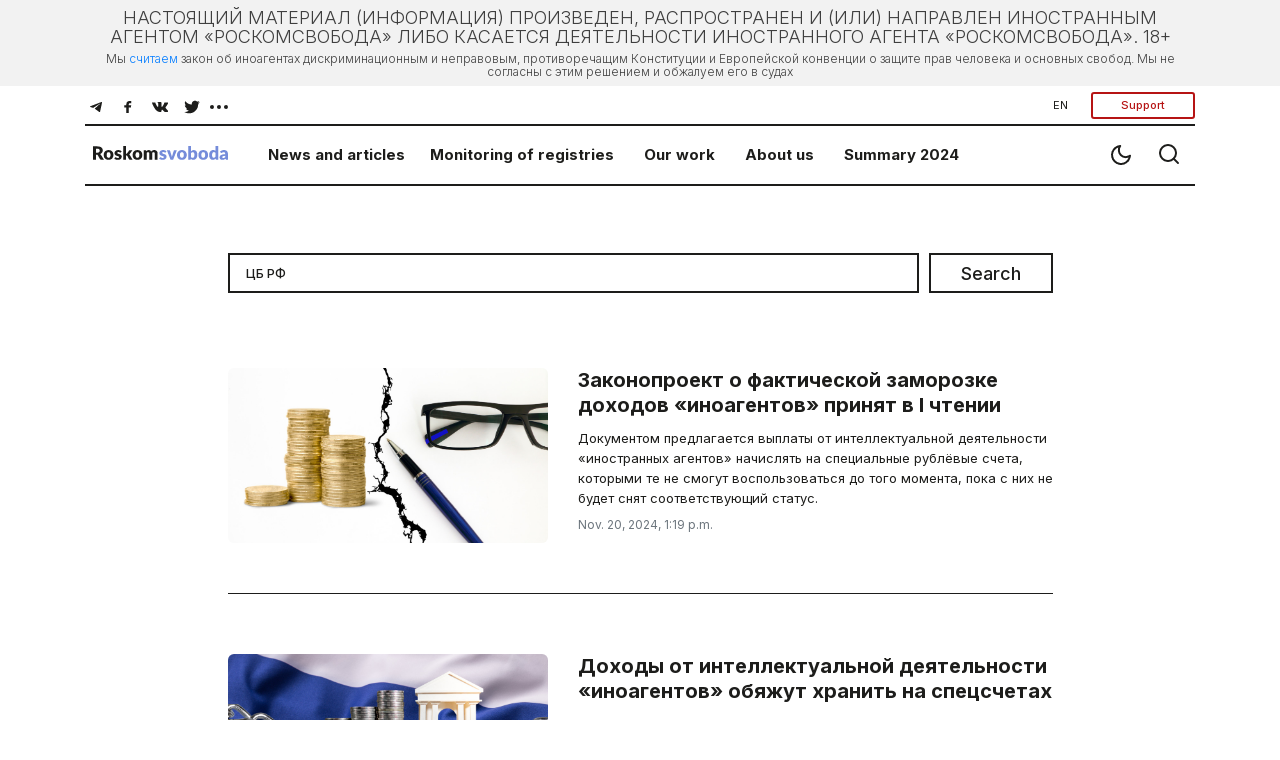

--- FILE ---
content_type: text/html; charset=utf-8
request_url: https://roskomsvoboda.org/en/search/?tag=%D0%A6%D0%91+%D0%A0%D0%A4&page=2
body_size: 9580
content:






<!DOCTYPE html>
<html lang="ru">
<head>
  <script type="text/javascript">
    (function () {
      let head = document.head
      let link = document.createElement('link');
      let storage = window.localStorage
      let lightTheme = storage.getItem("isLightTheme")

      if (lightTheme === null) {
        storage.setItem("isLightTheme", "true")
      }

      let isLightTheme = storage.getItem("isLightTheme") === "true"

      link.setAttribute("id", "site-theme")
      link.setAttribute("type", "text/css")
      link.setAttribute("rel", "stylesheet")

      if (isLightTheme) {
        link.setAttribute("href", "/static/core/css/styles_white.css?v=1769113763")
      } else {
        link.setAttribute("href", "/static/core/css/styles_black.css?v=1769113763")
      }
      head.appendChild(link);
    })()
  </script>
  <meta charset="utf-8">
  <meta name="viewport" content="width=device-width, initial-scale=1, shrink-to-fit=no">
  <title>
    Roskomsvoboda
  </title>
  <link rel="stylesheet" href="/static/core/css/bootstrap.min.css">
  <link rel="preconnect" href="https://fonts.googleapis.com">
  <link rel="preconnect" href="https://fonts.gstatic.com" crossorigin>
  <link href="https://fonts.googleapis.com/css2?family=Inter:wght@100;200;300;400;500;600;700;800;900&display=swap"
        rel="stylesheet">
  <link rel="stylesheet" href="/static/core/css/flickity.min.css">
  <link rel="stylesheet" href="/static/django_tinymce/spoiler/css/spoiler.css">

  <!-- Favicons  -->
  <link rel="shortcut icon" href="/static/core/images/favicons/favicon.ico"/>
  <link href="/static/core/images/favicons/favicon.ico" rel="icon" type="image/x-icon"/>
  <link rel="apple-touch-icon" sizes="180x180" href="/static/core/images/favicons/apple-touch-icon.png">
  <link rel="icon" type="image/png" sizes="192x192" href="/static/core/images/favicons/android-192x192.png">
  <link rel="icon" type="image/png" sizes="512x512" href="/static/core/images/favicons/android-512x512.png">
  <link rel="icon" type="image/png" sizes="32x32" href="/static/core/images/favicons/favicon-32x32.png">
  <link rel="icon" type="image/png" sizes="96x96" href="/static/core/images/favicons/favicon-96x96.png">
  <link rel="icon" type="image/png" sizes="16x16" href="/static/core/images/favicons/favicon-16x16.png">
  <link rel="manifest" href="/static/core/images/favicons/manifest.json">
  <meta name="theme-color" content="#ffffff">
  <!-- / Favicons  -->

  <link href="/static/core/css/styles.css?v=27" rel="stylesheet">
  <meta name="document-state" content="Dynamic"/>
  <meta property="og:title" content="Roskomsvoboda"/>
  <meta property="og:type" content="website"/>
  <meta property="og:url" content="https://roskomsvoboda.org"/>
  <meta property="og:image"
        content="https://roskomsvoboda.org/static/core/images/preview.png"/>
  <meta property="og:description"
        content=""/>
  <meta name="description"
        content="Resisting internet censorship and restoring access to information. Information on Internet regulation legislation and its enforcement. Assistance to illegally blocked Internet resources.">
  <meta name="keywords"
        content="internet, censorship, bypass, block, site, blocked, regulation, law, freedom, help, access, political, roskomnadzor, blockchain, bitcoin"/>
  <meta name="twitter:card" content="summary_large_image"/>
  <meta name="twitter:site" content="@rublacklistNET"/>
  <meta name="twitter:title" content="Роскомсвобода"/>
  <meta name="twitter:description"
        content="Resisting internet censorship and restoring access to information. Information on Internet regulation legislation and its enforcement. Assistance to illegally blocked Internet resources."/>
  <meta name="twitter:image"
        content="https://roskomsvoboda.org/static/core/images/preview.png"/>
  
  

  <script id="webpush-js" type="text/javascript" src="/static/webpush/webpush.js"></script>
  
  <meta name="service-worker-js" content="/webpush/service-worker.js">
  <meta name="django-webpush-vapid-key" content="BAwH58GuWtDH99FtLHsPgyLMLVU7gP_eutHM7Pp0NY1sNSh48qZGqJYHgXRuXZkz_aaQWKo7wudqJXosrMcdzFE">


  <script defer data-domain="roskomsvoboda.org" src="https://apl.roskomsvoboda.org/js/script.js"></script>
  <!-- Google tag (gtag.js) -->
  <script async src="https://www.googletagmanager.com/gtag/js?id=G-9CQB0LLZJ6"></script>
  <script>
    window.dataLayer = window.dataLayer || [];
    function gtag(){dataLayer.push(arguments);}
    gtag('js', new Date());

    gtag('config', 'G-9CQB0LLZJ6');
  </script>

  
  
  <style>
    .container-foreign_agent {
      background-color: hsla(0, 0%, 74.9%, 0.2);
      padding: 6px 10px;
    }

    @media (min-width: 640px) {
      .container-foreign_agent {
        padding: 8px 40px;
      }
    }

    .foreign_agent-info {
      max-width: 1100px;
      margin: 0 auto;
      text-align: left;
      hyphens: auto;
      font-size: 16px;
      line-height: 110%;
      font-weight: 300;
      color: #3F3F3F;
    }

    @media (min-width: 640px) {
      .foreign_agent-info {
        text-align: center;
        hyphens: none;
        font-size: 18px;
      }

      .fai_descr {
        margin-top: 6px;
        font-size: 12px;
      }
    }
  </style>
</head>
<body class="container-body">
<div hidden="hidden" id="currentLang">en</div>


  <div class="container-foreign_agent">
    <div class="foreign_agent-info">
      НАСТОЯЩИЙ МАТЕРИАЛ (ИНФОРМАЦИЯ) ПРОИЗВЕДЕН, РАСПРОСТРАНЕН И (ИЛИ) НАПРАВЛЕН ИНОСТРАННЫМ
      АГЕНТОМ &laquo;РОСКОМСВОБОДА&raquo; ЛИБО КАСАЕТСЯ ДЕЯТЕЛЬНОСТИ ИНОСТРАННОГО АГЕНТА &laquo;РОСКОМСВОБОДА&raquo;. 18+
    </div>
    <div class="foreign_agent-info fai_descr">
      Мы <a style="color: #007bff;"
            href="https://www.change.org/p/%D0%B3%D0%BE%D1%81%D1%83%D0%B4%D0%B0%D1%80%D1%81%D1%82%D0%B2%D0%B5%D0%BD%D0%BD%D0%B0%D1%8F-%D0%B4%D1%83%D0%BC%D0%B0-%D0%BC%D1%8B-%D1%82%D1%80%D0%B5%D0%B1%D1%83%D0%B5%D0%BC-%D0%BE%D1%82%D0%BC%D0%B5%D0%BD%D1%8B-%D0%B7%D0%B0%D0%BA%D0%BE%D0%BD%D0%BE%D0%B2-%D0%BE%D0%B1-%D0%B8%D0%BD%D0%BE%D0%B0%D0%B3%D0%B5%D0%BD%D1%82%D0%B0%D1%85">считаем</a>
      закон об иноагентах дискриминационным и неправовым, противоречащим Конституции и Европейской конвенции о защите
      прав человека и основных свобод. Мы не согласны с этим решением и обжалуем его в судах
    </div>
  </div>


<div class="container-fluid">
  <div class="container-fluid">
    <div class="navigator">
      <div class="block__nav d-none d-md-block d-lg-block">
        <div class="block__nav-social">
          <div class="item-social social-desc " id="social-desc">
            <div class="btn-social d-flex flex-wrap justify-content-center w-100" role="group"
                 aria-label="Basic example"
                 id="btn-social-group">
              <a class="btn" href="https://telegram.me/roskomsvoboda" target="_blank">
                <svg class="icons icons--tel" width="30" height="30" xmlns="http://www.w3.org/2000/svg"
                     xmlns:xlink="http://www.w3.org/1999/xlink">
                  <use xlink:href="/static/core/images/sprite.svg#icon-tel"></use>
                </svg>
              </a>
              <a class="btn" href="https://www.facebook.com/roskomsvoboda" target="_blank">
                <svg class="icons icons--fb" width="30" height="30" xmlns="http://www.w3.org/2000/svg"
                     xmlns:xlink="http://www.w3.org/1999/xlink">
                  <use xlink:href="/static/core/images/sprite.svg#icon-fb"></use>
                </svg>
              </a>
              <a class="btn" href="https://vk.com/rublacklist" target="_blank">
                <svg class="icons icons--vk" width="30" height="30" xmlns="http://www.w3.org/2000/svg"
                     xmlns:xlink="http://www.w3.org/1999/xlink">
                  <use xlink:href="/static/core/images/sprite.svg#icon-vk"></use>
                </svg>
              </a>
              <a class="btn" href="https://twitter.com/RuBlackListNET" target="_blank">
                <svg class="icons icons--twitter" width="30" height="30" xmlns="http://www.w3.org/2000/svg"
                     xmlns:xlink="http://www.w3.org/1999/xlink">
                  <use xlink:href="/static/core/images/sprite.svg#icon-twitter"></use>
                </svg>
              </a>

              <div class="dropdown more-social" id="more-social_drpdwn">
                <button class="btn  dropdown-toggle" type="button" id="dropdownMenu-social" data-toggle="dropdown"
                        aria-haspopup="true" aria-expanded="false">
                  <svg class="icons icons--more_horiz" width="30" height="30" xmlns="http://www.w3.org/2000/svg"
                       xmlns:xlink="http://www.w3.org/1999/xlink">
                    <use xlink:href="/static/core/images/sprite.svg#icon-more_horiz"></use>
                  </svg>
                </button>

                <div class="dropdown-menu more-social__menu" id="more-social" aria-labelledby="dropdownMenu2">
                  <div class="block__nav">
                    <ul class="nav navbar">
                      <li class="nav-item" id="btn-zen__item">
                        <a class="btn" target="_blank" href="https://zen.yandex.ru/roskomsvoboda"
                           id="btn-zen">
                          <svg class="icons icons--zen" width="30" height="30" xmlns="http://www.w3.org/2000/svg"
                               xmlns:xlink="http://www.w3.org/1999/xlink">
                            <use xlink:href="/static/core/images/sprite.svg#icon-zen"></use>
                          </svg>
                          <span>Zen</span>
                        </a>
                      </li>
                      <li class="nav-item" id="btn-inst__item">
                        <a class="btn" href="https://www.instagram.com/roskomsvoboda" id="btn-inst">
                          <svg class="icons icons--instagram" width="31" height="30" xmlns="http://www.w3.org/2000/svg"
                               xmlns:xlink="http://www.w3.org/1999/xlink">
                            <use xlink:href="/static/core/images/sprite.svg#icon-instagram"></use>
                          </svg>
                          <span>Instagram</span>
                        </a>
                      </li>
                      <li class="nav-item" id="btn-youtube__item">
                        <a target="_blank" class="btn" href="https://www.youtube.com/user/RosKomSvoboda"
                           id="btn-youtube">
                          <svg class="icons icons--youtube" width="31" height="30" xmlns="http://www.w3.org/2000/svg"
                               xmlns:xlink="http://www.w3.org/1999/xlink">
                            <use xlink:href="/static/core/images/sprite.svg#icon-youtube"></use>
                          </svg>
                          <span>YouTube</span>
                        </a>
                      </li>
                      <li class="nav-item" id="btn-rss__item">
                        <a target="_blank" class="btn" href="/en/feed/" id="btn-rss">
                          <svg class="icons icons--rss" width="27" height="30" xmlns="http://www.w3.org/2000/svg"
                               xmlns:xlink="http://www.w3.org/1999/xlink">
                            <use xlink:href="/static/core/images/sprite.svg#icon-rss"></use>
                          </svg>
                          <span>RSS</span>
                        </a>
                      </li>
                    </ul>
                  </div>
                </div>
              </div>
            </div>
          </div>
          <div class="btn-group btn-group-donate" role="group">
            <div class="dropdown">
              <button class="btn transparent-button dropdown-toggle"
                      type="button" id="localeDropdown"
                      data-toggle="dropdown"
                      aria-haspopup="true"
                      aria-expanded="false">
                EN
              </button>
              <div class="dropdown-menu" aria-labelledby="localeDropdown">
                <a class="dropdown-item change-locale" style="cursor:pointer" data-language="en">English</a>
                <a class="dropdown-item change-locale" style="cursor:pointer" data-language="ru">Русский</a>
              </div>
            </div>
            
            <button type="button" class="btn btn-donate btn-donate-red donate-event">
              Support
            </button>
          </div>
        </div>
      </div>

      <div class="block__nav block__nav-category">
        <div class="twelve columns filter-wrapper">
          <ul class="nav-bar-logo" id="nav-bar-logo">
            <li class="nav-item nav-item__logo">
              <a class="nav-link nav-link__logo" href="/">
                
                  <img src="/static/core/images/logo_en.svg" width="151" height="17"
                       alt="Roskomsvoboda">
                
              </a>
            </li>
          </ul>
          <ul class="nav-bar-filter nav-bar-filter-menu" id="nav-bar-filter">
            <li class="nav-item d-none d-md-block dropdown">
              <a href="/en/" id="dropdownMenuButton-news" data-toggle="dropdown" aria-haspopup="true"
                 aria-expanded="false">News and articles</a>
              <div class="block__nav dropdown-menu" aria-labelledby="dropdownMenuButton-news" id="list-news_desc">
              </div>
            </li>
            <li class="nav-item d-none d-md-block dropdown">
              <a href="https://reestr.rublacklist.net/" id="dropdownMenuButton-monitoring" data-toggle="dropdown"
                 aria-haspopup="true" aria-expanded="false">Monitoring of registries</a>
              <div class="block__nav dropdown-menu" aria-labelledby="dropdownMenuButton-monitoring"
                   id="list-monitoring_desc">
              </div>
            </li>
            <li class="nav-item d-none d-md-block dropdown has-megamenu">
              <a href="/en/projects/" id="dropdownMenuButton-work" data-toggle="dropdown"
                 aria-haspopup="true"
                 aria-expanded="false">Our work</a>
              <div class="block__nav dropdown-menu megamenu list-work_desc" aria-labelledby="dropdownMenuButton-work"
                   id="list-work_desc">
              </div>
            </li>
            <li class="nav-item d-none d-md-block">
              <a href="/en/about/">About us</a>
            </li>

            
              <li class="nav-item d-none d-md-block">
                <a href="/en/summary/2024/">
                  Summary 2024
                </a>
              </li>
            

            
          </ul>
        </div>

        <div class="btn-group__nav" id="btn-group__nav">
          <div class="btn-group " role="group" aria-label="Basic example">
            <button type="button" class="btn btn-nav" id="switch_theme">
              <svg class="icons icons--moon" width="24" height="24" xmlns="http://www.w3.org/2000/svg"
                   xmlns:xlink="http://www.w3.org/1999/xlink">
                <use xlink:href="/static/core/images/sprite.svg#icon-moon"></use>
              </svg>
            </button>
            <a class="btn btn-nav" href="/en/search/">
              <svg class="icons icons--search" width="24" height="24" xmlns="http://www.w3.org/2000/svg"
                   xmlns:xlink="http://www.w3.org/1999/xlink">
                <use xlink:href="/static/core/images/sprite.svg#icon-search"></use>
              </svg>
            </a>
            <button type="button" class="btn mobail-menu btn-nav d-block d-sm-block d-md-none" id="navbarDropdown_menu"
                    data-toggle="dropdown" aria-haspopup="true" aria-expanded="false">
              <svg class="icons icons--menu" id="mobile-menu" width="24" height="24" xmlns="http://www.w3.org/2000/svg"
                   xmlns:xlink="http://www.w3.org/1999/xlink">
                <use xlink:href="/static/core/images/sprite.svg#icon-menu"></use>
              </svg>
            </button>
            <div class="dropdown-menu mobail-menu dropdown-menu-right" id="mobail-menu">
              <div class="dropdown-item panel-group dropdown-accordion" id="accordion">
                <div class="panel panel-default">
                  <div class="panel-heading">
                    <a data-toggle="collapse" data-parent="#accordion" href="#collapse1">
                      News and articles
                    </a>
                  </div>
                  <div id="collapse1" class="panel-collapse collapse in">
                    <div class="block__nav" id="list-news_mob">
                      <ul class="nav navbar">
                        <li class="nav-item">
                          <a class="nav-link" href="/en/posts/news/">
                            News
                          </a>
                        </li>
                        <li class="nav-item">
                          <a class="nav-link" href="/en/posts/blog/">
                            Analytics
                          </a>
                        </li>
                        <li class="nav-item">
                          <a class="nav-link" href="/en/researches/">
                            Researches
                          </a>
                        </li>
                        <li class="nav-item">
                          <a class="nav-link" href="/en/cards/">
                            Cards
                          </a>
                        </li>
                        <li class="nav-item">
                          <a class="nav-link" href="/en/posts/translations/">
                            Translations
                          </a>
                        </li>
                        <li class="nav-item">
                          <a class="nav-link" href="/en/analysis/">
                            Analytics in English
                          </a>
                        </li>
                      </ul>
                    </div>
                  </div>
                </div>
                <div class="panel panel-default">
                  <div class="panel-heading">
                    <a data-toggle="collapse" data-parent="#accordion" href="#collapse2">
                      Monitoring of registries
                    </a>
                  </div>
                  <div id="collapse2" class="panel-collapse collapse in">
                    <div class="block__nav" id="list-monitoring_mob">
                      <ul class="nav navbar">
                        <li class="nav-item">
                          <a class="nav-link" href="https://reestr.rublacklist.net/">
                            Registry of banned sites
                          </a>
                        </li>
                        <li class="nav-item">
                          <a class="nav-link" href="https://reestr.rublacklist.net/ru/disseminators/">
                            Registry of information desseminators
                          </a>
                        </li>
                        <li class="nav-item">
                          <a class="nav-link" href="https://reestr.rublacklist.net/ru/aggregators/">
                            Registry of news aggregators
                          </a>
                        </li>
                        <li class="nav-item">
                          <a class="nav-link" href="https://reestr.rublacklist.net/ru/statistics/">
                            Statistics of blockings
                          </a>
                        </li>
                      </ul>
                    </div>
                  </div>
                </div>
                
                  <div class="panel panel-default">
                    <div class="panel-heading">
                      <a data-toggle="collapse" data-parent="#accordion" href="#collapse3">
                        Our work
                      </a>
                    </div>
                    <div id="collapse3" class="panel-collapse collapse in">
                      <div class="block__nav list-work_mob" id="list-work_mob">
                        <ul class="nav navbar list-work">
                          
                            
                              <li class="nav-item with-bg">
                                <img src="/uploads/page_images/campains.jpg" class="nav-item__bg" alt="Campaigns"/>
                                <a class="nav-link" href="/en/page/campaign-rks/">
                                  <span class="nav-item__title">Campaigns</span>
                                  
                                </a>
                              </li>
                            
                          
                            
                              <li class="nav-item with-bg">
                                <img src="/uploads/page_images/0502_free_speech.jpg" class="nav-item__bg" alt="Projects"/>
                                <a class="nav-link" href="/en/page/projects/">
                                  <span class="nav-item__title">Projects</span>
                                  
                                </a>
                              </li>
                            
                          
                            
                              <li class="nav-item with-bg">
                                <img src="/uploads/page_images/justice-9016_1280.jpg" class="nav-item__bg" alt="Legal work"/>
                                <a class="nav-link" href="/en/page/legal/">
                                  <span class="nav-item__title">Legal work</span>
                                  
                                </a>
                              </li>
                            
                          
                            
                              <li class="nav-item with-bg">
                                <img src="/uploads/page_images/pankaj-patel-_SgRNwAVNKw-unsplash.jpg" class="nav-item__bg" alt="TechLab"/>
                                <a class="nav-link" href="/en/page/tech-lab/">
                                  <span class="nav-item__title">TechLab</span>
                                  
                                    <div class="nav-item__description">
                                      <span>Roskomsvoboda&#x27;s technical developments</span>
                                    </div>
                                  
                                </a>
                              </li>
                            
                          
                            
                              <li class="nav-item with-bg">
                                <img src="/uploads/page_images/days-calendar-time-management-95262702.jpg" class="nav-item__bg" alt="Activities"/>
                                <a class="nav-link" href="/en/page/events/">
                                  <span class="nav-item__title">Activities</span>
                                  
                                </a>
                              </li>
                            
                          

                          
                            
                              <li class="nav-item without-bg">
                                <a class="nav-link" href="https://roskomsvoboda.org/bill-reviews/">
                                  <span class="nav-item__title">Feedback on draft laws</span>
                                </a>
                              </li>
                            
                          
                        </ul>
                      </div>
                    </div>
                  </div>
                
                <div class="panel panel-default">
                  <div class="panel-heading">
                    <a href="/en/about/">About us</a>
                  </div>
                </div>

                
                  <div class="panel panel-default">
                    <div class="panel-heading">
                      <a href="/en/summary/2024/">
                        Summary 2024
                      </a>
                    </div>
                  </div>
                


                

              </div>
              <div class="dropdown-item item-help">

                <a class="btn btn-lang change-locale" data-language="ru">
                  РУС
                </a>

                <button type="button" class="btn btn-donate btn-donate-red donate-event">
                  Support
                </button>
                
              </div>
              <div class="dropdown-item item-social social-mob" id="social-mob"></div>
            </div>
          </div>
        </div>
      </div>
    </div>
    
  <div class="articles search mt-4 pt-2">
    <form class="search__block">
      <input type="text" name="query" class="search__input"
             value="ЦБ РФ"
             placeholder="Search">
      <button type="submit" class="btn btn-search btn-search-mob">
        <svg class="icons icons--search" width="24" height="24" xmlns="http://www.w3.org/2000/svg"
             xmlns:xlink="http://www.w3.org/1999/xlink">
          <use xlink:href="/static/core/images/sprite.svg#icon-search"></use>
        </svg>
      </button>
      <button type="submit" class="btn btn-search btn-search-tablet">Search</button>
    </form>

    
      <div class="article_type-3 article">
        <div class="article-block">
          <div class="card-columns">
            



  <div class="row no-gutters">
    
      <div class="col-img">
        <a class="card-img__link" href="/en/post/russia-duma-discriminatory-law-foreign-agents-income-freeze/">
          <img class="card-img-top" src="/uploads/images/otchislenia_za_intellekt.jpg">
        </a>
      </div>
    
    <div class="col-desc">
      <div class="card-body">
        <h5 class="card-title">
          <a class="card-title__link" href="/en/post/russia-duma-discriminatory-law-foreign-agents-income-freeze/">
            Законопроект о фактической заморозке доходов «иноагентов» принят в I чтении
          </a>
        </h5>
        <p class="card-text">
          Документом предлагается выплаты от интеллектуальной деятельности «иностранных агентов» начислять на специальные рублёвые счета, которыми те не смогут воспользоваться до того момента, пока с них не будет снят соответствующий статус.
        </p>
        <p class="card-text card-text__footer">
          
            
          
          <small class="text-muted">Nov. 20, 2024, 1:19 p.m.</small>
        </p>
      </div>
    </div>
  </div>

  <div class="row no-gutters">
    
      <div class="col-img">
        <a class="card-img__link" href="/en/post/russia-requires-foreign-agents-income-special-accounts/">
          <img class="card-img-top" src="/uploads/images/specschiot_inoagent.jpg">
        </a>
      </div>
    
    <div class="col-desc">
      <div class="card-body">
        <h5 class="card-title">
          <a class="card-title__link" href="/en/post/russia-requires-foreign-agents-income-special-accounts/">
            Доходы от интеллектуальной деятельности «иноагентов» обяжут хранить на спецсчетах
          </a>
        </h5>
        <p class="card-text">
          По словам авторов законопроекта, коснётся это прежде всего таких групп и исполнителей как «Би-2», «Ногу свело», Монеточка и Noize MC. Воспользоваться своими деньгами творческие «иноагенты» смогут лишь после снятия с них такого статуса. Ко второму чтению появятся поправки, которые затруднят продажу или сдачу в аренду движимого и недвижимого имущества.
        </p>
        <p class="card-text card-text__footer">
          
            
          
          <small class="text-muted">Nov. 14, 2024, 1:43 p.m.</small>
        </p>
      </div>
    </div>
  </div>

  <div class="row no-gutters">
    
      <div class="col-img">
        <a class="card-img__link" href="/en/post/russia-cenbank-fsb-ai-regulation-public-affairs/">
          <img class="card-img-top" src="/uploads/images/ai_and_banks_canva.jpg">
        </a>
      </div>
    
    <div class="col-desc">
      <div class="card-body">
        <h5 class="card-title">
          <a class="card-title__link" href="/en/post/russia-cenbank-fsb-ai-regulation-public-affairs/">
            ЦБ и ФСБ поручено отрегулировать использование ИИ в общественных отношениях
          </a>
        </h5>
        <p class="card-text">
          В первую очередь от этих ведомств ждут решений по безопасности данных и операций клиентов банков, а также предотвращению манипуляций на рынке.
        </p>
        <p class="card-text card-text__footer">
          
            
          
          <small class="text-muted">Nov. 5, 2024, 12:09 p.m.</small>
        </p>
      </div>
    </div>
  </div>

  <div class="row no-gutters">
    
      <div class="col-img">
        <a class="card-img__link" href="/en/post/cbr-predupredil-pro-dipfeyki/">
          <img class="card-img-top" src="/uploads/images/deepfake_bablo.jpg">
        </a>
      </div>
    
    <div class="col-desc">
      <div class="card-body">
        <h5 class="card-title">
          <a class="card-title__link" href="/en/post/cbr-predupredil-pro-dipfeyki/">
            Центробанк РФ предупредил об использовании мошенниками дипфейков
          </a>
        </h5>
        <p class="card-text">
          Злоумышленники прибегают к нейросетям для генерации реалистичных видео, в которых имитируют близких, коллег или известных личностей.
        </p>
        <p class="card-text card-text__footer">
          
            
          
          <small class="text-muted">Aug. 15, 2024, 6:21 p.m.</small>
        </p>
      </div>
    </div>
  </div>

  <div class="row no-gutters">
    
      <div class="col-img">
        <a class="card-img__link" href="/en/post/cbr-hochet-regulirovat-stablecoin/">
          <img class="card-img-top" src="/uploads/images/stablecoin_in_russia.jpg">
        </a>
      </div>
    
    <div class="col-desc">
      <div class="card-body">
        <h5 class="card-title">
          <a class="card-title__link" href="/en/post/cbr-hochet-regulirovat-stablecoin/">
            Центробанк России рассматривает варианты регулирования стейблкоинов
          </a>
        </h5>
        <p class="card-text">
          При этом регулятор категорически указывает на недопустимость использования стейблкоинов в качестве средства платежа между резидентами России.
        </p>
        <p class="card-text card-text__footer">
          
            
          
          <small class="text-muted">July 10, 2024, 1:50 p.m.</small>
        </p>
      </div>
    </div>
  </div>


  <div class="endless_container mt-2">
    <a href="/en/search/?tag=%D0%A6%D0%91+%D0%A0%D0%A4&amp;page=3"
       data-el-querystring-key="page"
       style="font-weight: 500; font-size: 18px"
       class="btn btn-more-news endless_more">Показать еще</a>

    <div class="d-flex justify-content-center mt-3">
      <div role="status" class="spinner-border endless_loading" style="display: none;">
        <span class="sr-only">Загрузка...</span>
      </div>
    </div>
  </div>



          </div>
        </div>
      </div>
    

    

    

  </div>


    


<form class="donate" action="https://donate.roskomsvoboda.org/" method="GET">
  <div class="donate__header">
    <h2>Support us</h2>
  </div>
  <div class="donate__content">
    <div class="donate_pay">
      <div class="donation_controls">
        <div class="carousel-donate">
          <div class="donate__frequency btn-group-toggle" data-toggle="buttons">
            <div class="donate__input">
              <label class="donate__label btn btn-donate carousel-cell is-selected active" for="radio_monthly">
                 <input class="donate__check" type="radio" name="recurring" id="radio_monthly" value="true" checked>Monthly</label>
            </div>
            <div class="donate__input">
              <label class="donate__label btn btn-donate carousel-cell" for="radio_oneTime">
                <input class="donate__check"  type="radio" name="recurring" id="radio_oneTime" value="false">One-time</label>
            </div>
          </div>
          <div class="carousel btn-group-toggle carousel_price_buttons" data-toggle="buttons"
               data-flickity='{ "freeScroll": true, "contain": true, "prevNextButtons": false, "pageDots": false }'>
            <label class="btn btn-donate carousel-cell active">
              <input class="donate-amount" type="radio" name="amount" value="100" checked>100 rub
            </label>
            <label class="btn btn-donate carousel-cell">
              <input class="donate-amount" type="radio" name="amount" value="500">500 rub
            </label>
            <label class="btn btn-donate carousel-cell">
              <input class="donate-amount" type="radio" name="amount" value="1500">1500 rub
            </label>
            <label class="btn btn-donate carousel-cell">
              <input class="donate-amount" type="radio" name="amount" value="5000">5000 rub
            </label>
            <label class="btn btn-donate carousel-cell">
              <input class="donate-amount" type="radio" name="amount" value="custom">custom
            </label>
          </div>
        </div>
        <div class="donate__btn">
          <button type="submit" class="btn btn-donate_pay">Support with rubles</button>
          <a class="btn-donate_crypto card-text text-center" target="_blank"
             href="https://donate.roskomsvoboda.org/crypto/">Support with cryptocurrency</a>
        </div>
      </div>
      <div class="donate__description">
        <span class="donate__description_label">
          Monthly donations allow us to support our technical, legal, analytical and educational work on digital rights protection
        </span>
        <a id="whyWeAskingForSupport" class="btn btn-donate_button">Why we ask for support&nbsp;&rarr;</a>
      </div>
    </div>
  </div>
</form>

    

<div class="contacts">
  <div class="contacts__email" style="flex: 0 0 28%;height: 240px">
    <h5>Our newsletter</h5>
    <p class="card-text">The main news of the week in the field of law.</p>
    <form class="form-inline" method="POST" target="_blank"
          action="https://cp.unisender.com/ru/subscribe?hash=6onxbnn7hhg3p5aeur1moe16ee9zq5fmbwf5a1xgfr4hkuszkn8fy">
      <input type="hidden" name="charset" value="UTF-8">
      <input type="hidden" name="default_list_id" value="20823425">
      <input type="hidden" name="overwrite" value="2">
      <input type="hidden" name="is_v5" value="1">
      <div class="form-group">
        <input type="email" name="email" class="form-control" id="exampleFormControlInput1"
               placeholder="Your e-mail">
      </div>
      <button type="submit" name="subscribe" class="btn btn-subscribe">Subscribe</button>
    </form>
  </div>
  <div class="contacts__content col-lg-3 col-md-3 col-xl-3 col-10">
    <h5>Contacts</h5>
    <div class="contacts_list">
      <div class="contacts__address">
        <p class="address-title">For general questions</p>
        <p class="address-text">
          <a href="/cdn-cgi/l/email-protection#4c3e233f2723213f3a232e23282d0c3e392e202d2f2720253f3862222938">
            <span class="__cf_email__" data-cfemail="72001d01191d1f01041d101d1613320007101e1311191e1b01065c1c1706">[email&#160;protected]</span>
          </a>
        </p>
      </div>
      <div class="contacts__address">
        <p class="address-title">For legal questions</p>
        <p class="address-text">
          <a href="/cdn-cgi/l/email-protection#e78b8280868ba79588948c888a94918885888386c9889580">
            <span class="__cf_email__" data-cfemail="afc3cac8cec3efddc0dcc4c0c2dcd9c0cdc0cbce81c0ddc8">[email&#160;protected]</span>
          </a>
        </p>
      </div>
      <div class="contacts__address">
        <p class="address-title">Contacts for media:</p>
        <p class="address-text">
          Telegram: <a href="https://t.me/moi_fee" target="_blank">
            moi_fee
          </a>
          <br>
          Signal: moi_fee.13
        </p>
      </div>
    </div>
  </div>
  <div class="contacts__content col-lg-4 col-md-4 col-xl-4 col-10" style="font-size: 13px">
    <h5>18+</h5>
    <p>
      On December 23, 2022, the Ministry of Justice included Roskomsvoboda in the register of unregistered public associations performing the functions of a foreign agent. We disagree with this decision and are appealing it in court.
    </p>
  </div>
</div>

    




<div class="footer">
  
  <button hidden style="display: none" id="webpush-subscribe-button"  data-group="subscribers" data-url="/webpush/save_information">
    Subscribe to Push Messaging
  </button>
  <div id="webpush-message" hidden></div>


  <div class="btn-partners d-flex justify-content-between flex-row">
    <a class="nav-link__logo-copyright" target="_blank" href="https://creativecommons.org/licenses/by-sa/4.0/">
      <img src="/static/core/images/logo_creative.png" alt="Время менять копирайт">
    </a>
  </div>
  
  <div class="btn-group btn-footer d-flex justify-content-between" role="group">
    <a target="_blank" class="btn" href="https://telegram.me/roskomsvoboda">
      <svg class="icons icons--tel" width="30" height="30" xmlns="http://www.w3.org/2000/svg"
           xmlns:xlink="http://www.w3.org/1999/xlink">
        <use xlink:href="/static/core/images/sprite.svg#icon-tel"></use>
      </svg>
    </a>
    <a target="_blank" class="btn" href="https://www.facebook.com/roskomsvoboda">
      <svg class="icons icons--fb" width="30" height="30" xmlns="http://www.w3.org/2000/svg"
           xmlns:xlink="http://www.w3.org/1999/xlink">
        <use xlink:href="/static/core/images/sprite.svg#icon-fb"></use>
      </svg>
    </a>
    <a target="_blank" class="btn" href="https://vk.com/rublacklist">
      <svg class="icons icons--vk" width="30" height="30" xmlns="http://www.w3.org/2000/svg"
           xmlns:xlink="http://www.w3.org/1999/xlink">
        <use xlink:href="/static/core/images/sprite.svg#icon-vk"></use>
      </svg>
    </a>
    <a target="_blank" class="btn" href="https://twitter.com/RuBlackListNET">
      <svg class="icons icons--twitter" width="30" height="30" xmlns="http://www.w3.org/2000/svg"
           xmlns:xlink="http://www.w3.org/1999/xlink">
        <use xlink:href="/static/core/images/sprite.svg#icon-twitter"></use>
      </svg>
    </a>
    <a target="_blank" class="btn" href="https://www.youtube.com/user/RosKomSvoboda">
      <svg class="icons icons--youtube" width="31" height="30" xmlns="http://www.w3.org/2000/svg"
           xmlns:xlink="http://www.w3.org/1999/xlink">
        <use xlink:href="/static/core/images/sprite.svg#icon-youtube"></use>
      </svg>
    </a>
    <a target="_blank" class="btn" href="https://zen.yandex.ru/roskomsvoboda">
      <svg class="icons icons--zen" width="30" height="30" xmlns="http://www.w3.org/2000/svg"
           xmlns:xlink="http://www.w3.org/1999/xlink">
        <use xlink:href="/static/core/images/sprite.svg#icon-zen"></use>
      </svg>
    </a>
    <a target="_blank" class="btn" href="https://www.instagram.com/roskomsvoboda">
      <svg class="icons icons--instagram" width="31" height="30" xmlns="http://www.w3.org/2000/svg"
           xmlns:xlink="http://www.w3.org/1999/xlink">
        <use xlink:href="/static/core/images/sprite.svg#icon-instagram"></use>
      </svg>
    </a>
    <a target="_blank" class="btn" href="/en/feed/">
      <svg class="icons icons--rss" width="27" height="30" xmlns="http://www.w3.org/2000/svg"
           xmlns:xlink="http://www.w3.org/1999/xlink">
        <use xlink:href="/static/core/images/sprite.svg#icon-rss"></use>
      </svg>
    </a>
  </div>
</div>


    <form action="/i18n/setlang/" method="POST" hidden id="localeForm">
      <input type="hidden" name="csrfmiddlewaretoken" value="nMSZ1du3c1AoloVQS8axJK4sWaQ629vXCqID4llCmKBM9wu9HGVSYueBvR0H3U2l">
      <input type="hidden" name="next" value="/search/?tag=%D0%A6%D0%91+%D0%A0%D0%A4&amp;page=2"/>
    </form>
  </div>


  <script data-cfasync="false" src="/cdn-cgi/scripts/5c5dd728/cloudflare-static/email-decode.min.js"></script><script async src="https://platform.twitter.com/widgets.js" charset="utf-8"></script>
  <script src="/static/core/js/flickity.pkgd.min.js"></script>
  <script src="/static/core/js/jquery-3.5.1.slim.min.js"></script>
  <script src="/static/core/js/jquery.min.js"></script>
  <script src="/static/core/js/popper.min.js"></script>
  <script src="/static/core/js/bootstrap.min.js"></script>
  <script src="/static/core/js/back-to-top.min.js"></script>

  
  <script src="/static/el-pagination/js/el-pagination.js"></script>
  <script>$.endlessPaginate();</script>


  <script src="/static/core/js/index.js"></script>
  <script type="application/javascript">
    document.addEventListener('keydown', function (event) {
      if (event.ctrlKey && (event.keyCode === 10 || event.keyCode === 13)) {
        const selection = document.getSelection().toString()
        const comment = prompt("Your comment:")
        if (0 < selection.length <= 128) {
          $.ajax({
            type: "POST",
            url: "/en/report-typo/",
            headers: {
              'X-CSRFToken': '<input type="hidden" name="csrfmiddlewaretoken" value="nMSZ1du3c1AoloVQS8axJK4sWaQ629vXCqID4llCmKBM9wu9HGVSYueBvR0H3U2l">'
            },
            data: {
              url: window.location.href,
              comment: comment,
              selection: selection,
            },
            success: () => {
              console.log("Спасибо!")
            }
          });
        } else {
          alert("The text is too long")
        }
      }
    });
    const changeLocaleButtons = document.querySelectorAll('.change-locale')

    for (const changeLocale of changeLocaleButtons) {
      const language = changeLocale.dataset.language;
      changeLocale.addEventListener('click', () => {
        const $localeForm = $('#localeForm')
        $localeForm.append(
          `<input type="hidden" name="language" value="${language}">`
        )
        $localeForm.submit()
      })
    }
  </script>

<script defer src="https://static.cloudflareinsights.com/beacon.min.js/vcd15cbe7772f49c399c6a5babf22c1241717689176015" integrity="sha512-ZpsOmlRQV6y907TI0dKBHq9Md29nnaEIPlkf84rnaERnq6zvWvPUqr2ft8M1aS28oN72PdrCzSjY4U6VaAw1EQ==" data-cf-beacon='{"version":"2024.11.0","token":"5df862ce9af24b03a6a48fd3c05a3ee4","server_timing":{"name":{"cfCacheStatus":true,"cfEdge":true,"cfExtPri":true,"cfL4":true,"cfOrigin":true,"cfSpeedBrain":true},"location_startswith":null}}' crossorigin="anonymous"></script>
</body>
</html>
